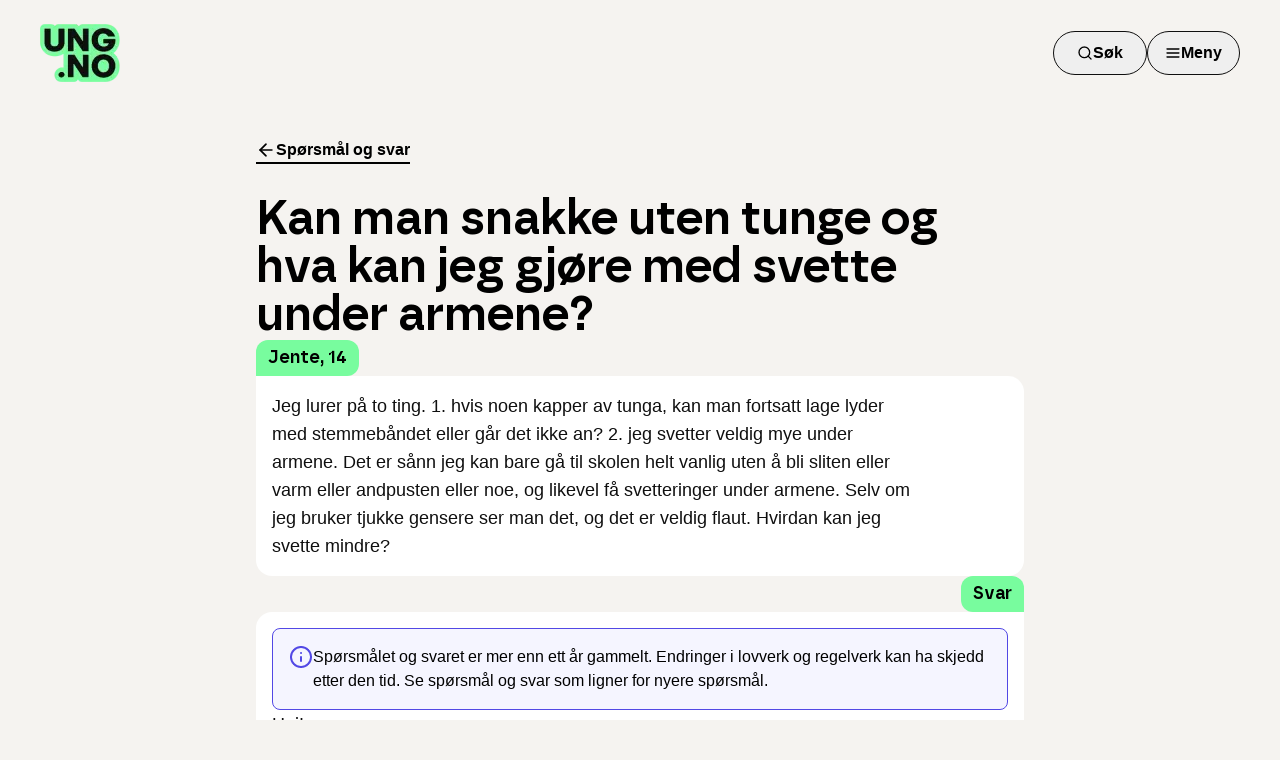

--- FILE ---
content_type: application/javascript; charset=UTF-8
request_url: https://www.ung.no/_next/static/chunks/c3a0ed24307ac397.js
body_size: 4701
content:
(globalThis.TURBOPACK||(globalThis.TURBOPACK=[])).push(["object"==typeof document?document.currentScript:void 0,68673,e=>{"use strict";var t=e.i(71645);function r(e,r,a,l){var n=this,s=(0,t.useRef)(null),i=(0,t.useRef)(0),o=(0,t.useRef)(0),c=(0,t.useRef)(null),u=(0,t.useRef)([]),d=(0,t.useRef)(),f=(0,t.useRef)(),p=(0,t.useRef)(e),m=(0,t.useRef)(!0);p.current=e;var x="undefined"!=typeof window,h=!r&&0!==r&&x;if("function"!=typeof e)throw TypeError("Expected a function");r=+r||0;var g=!!(a=a||{}).leading,v=!("trailing"in a)||!!a.trailing,y="maxWait"in a,b="debounceOnServer"in a&&!!a.debounceOnServer,j=y?Math.max(+a.maxWait||0,r):null;return(0,t.useEffect)(function(){return m.current=!0,function(){m.current=!1}},[]),(0,t.useMemo)(function(){var e=function(e){var t=u.current,r=d.current;return u.current=d.current=null,i.current=e,o.current=o.current||e,f.current=p.current.apply(r,t)},t=function(e,t){h&&cancelAnimationFrame(c.current),c.current=h?requestAnimationFrame(e):setTimeout(e,t)},a=function(e){if(!m.current)return!1;var t=e-s.current;return!s.current||t>=r||t<0||y&&e-i.current>=j},w=function(t){return c.current=null,v&&u.current?e(t):(u.current=d.current=null,f.current)},N=function e(){var l=Date.now();if(g&&o.current===i.current&&O(),a(l))return w(l);if(m.current){var n=r-(l-s.current);t(e,y?Math.min(n,j-(l-i.current)):n)}},O=function(){l&&l({})},S=function(){if(x||b){var l=Date.now(),o=a(l);if(u.current=[].slice.call(arguments),d.current=n,s.current=l,o){if(!c.current&&m.current)return i.current=s.current,t(N,r),g?e(s.current):f.current;if(y)return t(N,r),e(s.current)}return c.current||t(N,r),f.current}};return S.cancel=function(){var e=c.current;e&&(h?cancelAnimationFrame(c.current):clearTimeout(c.current)),i.current=0,u.current=s.current=d.current=c.current=null,e&&l&&l({})},S.isPending=function(){return!!c.current},S.flush=function(){return c.current?w(Date.now()):f.current},S},[g,y,r,j,v,h,x,b,l])}e.s(["useDebouncedCallback",()=>r])},18566,(e,t,r)=>{t.exports=e.r(76562)},27281,e=>{"use strict";var t=e.i(43476),r=e.i(3085),a=e.i(34374),l=e.i(75157);let n=({ref:e,containerClassName:n,className:s,placeholder:i,onChange:o,onClick:c,value:u,defaultValue:d,...f})=>(0,t.jsxs)("div",{className:(0,l.cn)("relative",n),children:[(0,t.jsx)(a.Input,{ref:e,type:"search",className:(0,l.cn)("rounded-full pl-10",s),placeholder:i,onChange:e=>{o?.(e)},value:u,defaultValue:d,...f}),(0,t.jsx)("div",{className:"absolute left-3 top-1/2 -translate-y-1/2 transform",children:(0,t.jsx)(c?"button":"div",{title:i,className:"block",onClick:()=>c?.(u||""),children:(0,t.jsx)(r.Search,{})})})]});e.s(["SearchInput",()=>n])},34374,e=>{"use strict";var t=e.i(43476),r=e.i(75157);let a=(0,e.i(25913).cva)("flex h-11 w-full rounded-md border bg-white px-3 py-2 ring-offset-white file:border-0 file:bg-transparent file:text-sm file:font-medium file:text-base-dark placeholder:text-gray-700 hover:outline hover:outline-1 focus-visible:ring-2 focus-visible:ring-offset-2 disabled:cursor-not-allowed disabled:border-gray-600",{variants:{error:{true:"border-2 border-red-800 hover:outline-red-800",false:"border-base-dark focus-visible:border-base-dark focus-visible:ring-base-dark"}},defaultVariants:{error:!1}}),l=({className:e,type:l="text",placeholder:n,error:s,ref:i,...o})=>(0,t.jsx)("input",{type:l,placeholder:n,className:(0,r.cn)(a({error:s,className:e})),ref:i,...o});l.displayName="Input",e.s(["Input",()=>l])},3085,e=>{"use strict";var t=e.i(71645),r=e.i(45009);function a(){return(a=Object.assign||function(e){for(var t=1;t<arguments.length;t++){var r=arguments[t];for(var a in r)Object.prototype.hasOwnProperty.call(r,a)&&(e[a]=r[a])}return e}).apply(this,arguments)}var l=(0,t.forwardRef)(function(e,r){var l=e.color,n=e.size,s=void 0===n?24:n,i=function(e,t){if(null==e)return{};var r,a,l=function(e,t){if(null==e)return{};var r,a,l={},n=Object.keys(e);for(a=0;a<n.length;a++)r=n[a],t.indexOf(r)>=0||(l[r]=e[r]);return l}(e,t);if(Object.getOwnPropertySymbols){var n=Object.getOwnPropertySymbols(e);for(a=0;a<n.length;a++)r=n[a],!(t.indexOf(r)>=0)&&Object.prototype.propertyIsEnumerable.call(e,r)&&(l[r]=e[r])}return l}(e,["color","size"]);return t.default.createElement("svg",a({ref:r,xmlns:"http://www.w3.org/2000/svg",width:s,height:s,viewBox:"0 0 24 24",fill:"none",stroke:void 0===l?"currentColor":l,strokeWidth:"2",strokeLinecap:"round",strokeLinejoin:"round"},i),t.default.createElement("circle",{cx:"11",cy:"11",r:"8"}),t.default.createElement("line",{x1:"21",y1:"21",x2:"16.65",y2:"16.65"}))});l.propTypes={color:r.default.string,size:r.default.oneOfType([r.default.string,r.default.number])},l.displayName="Search",e.s(["Search",0,l],3085)},54111,e=>{"use strict";var t=e.i(71645),r=e.i(45009);function a(){return(a=Object.assign||function(e){for(var t=1;t<arguments.length;t++){var r=arguments[t];for(var a in r)Object.prototype.hasOwnProperty.call(r,a)&&(e[a]=r[a])}return e}).apply(this,arguments)}var l=(0,t.forwardRef)(function(e,r){var l=e.color,n=e.size,s=void 0===n?24:n,i=function(e,t){if(null==e)return{};var r,a,l=function(e,t){if(null==e)return{};var r,a,l={},n=Object.keys(e);for(a=0;a<n.length;a++)r=n[a],t.indexOf(r)>=0||(l[r]=e[r]);return l}(e,t);if(Object.getOwnPropertySymbols){var n=Object.getOwnPropertySymbols(e);for(a=0;a<n.length;a++)r=n[a],!(t.indexOf(r)>=0)&&Object.prototype.propertyIsEnumerable.call(e,r)&&(l[r]=e[r])}return l}(e,["color","size"]);return t.default.createElement("svg",a({ref:r,xmlns:"http://www.w3.org/2000/svg",width:s,height:s,viewBox:"0 0 24 24",fill:"none",stroke:void 0===l?"currentColor":l,strokeWidth:"2",strokeLinecap:"round",strokeLinejoin:"round"},i),t.default.createElement("path",{d:"M14 2H6a2 2 0 0 0-2 2v16a2 2 0 0 0 2 2h12a2 2 0 0 0 2-2V8z"}),t.default.createElement("polyline",{points:"14 2 14 8 20 8"}),t.default.createElement("line",{x1:"16",y1:"13",x2:"8",y2:"13"}),t.default.createElement("line",{x1:"16",y1:"17",x2:"8",y2:"17"}),t.default.createElement("polyline",{points:"10 9 9 9 8 9"}))});l.propTypes={color:r.default.string,size:r.default.oneOfType([r.default.string,r.default.number])},l.displayName="FileText",e.s(["FileText",0,l],54111)},11481,e=>{"use strict";var t=e.i(71645),r=e.i(45009);function a(){return(a=Object.assign||function(e){for(var t=1;t<arguments.length;t++){var r=arguments[t];for(var a in r)Object.prototype.hasOwnProperty.call(r,a)&&(e[a]=r[a])}return e}).apply(this,arguments)}var l=(0,t.forwardRef)(function(e,r){var l=e.color,n=e.size,s=void 0===n?24:n,i=function(e,t){if(null==e)return{};var r,a,l=function(e,t){if(null==e)return{};var r,a,l={},n=Object.keys(e);for(a=0;a<n.length;a++)r=n[a],t.indexOf(r)>=0||(l[r]=e[r]);return l}(e,t);if(Object.getOwnPropertySymbols){var n=Object.getOwnPropertySymbols(e);for(a=0;a<n.length;a++)r=n[a],!(t.indexOf(r)>=0)&&Object.prototype.propertyIsEnumerable.call(e,r)&&(l[r]=e[r])}return l}(e,["color","size"]);return t.default.createElement("svg",a({ref:r,xmlns:"http://www.w3.org/2000/svg",width:s,height:s,viewBox:"0 0 24 24",fill:"none",stroke:void 0===l?"currentColor":l,strokeWidth:"2",strokeLinecap:"round",strokeLinejoin:"round"},i),t.default.createElement("path",{d:"M21 11.5a8.38 8.38 0 0 1-.9 3.8 8.5 8.5 0 0 1-7.6 4.7 8.38 8.38 0 0 1-3.8-.9L3 21l1.9-5.7a8.38 8.38 0 0 1-.9-3.8 8.5 8.5 0 0 1 4.7-7.6 8.38 8.38 0 0 1 3.8-.9h.5a8.48 8.48 0 0 1 8 8v.5z"}))});l.propTypes={color:r.default.string,size:r.default.oneOfType([r.default.string,r.default.number])},l.displayName="MessageCircle",e.s(["MessageCircle",0,l],11481)},6129,e=>{"use strict";var t=e.i(95187),r=(0,t.createServerReference)("782fab22c35426d1dda7a515272bd0ab584084f93f",t.callServer,void 0,t.findSourceMapURL,"getGlobalSearchResults");e.s(["getGlobalSearchResults",()=>r])},88995,e=>{"use strict";var t=e.i(71645),r=e.i(45009);function a(){return(a=Object.assign||function(e){for(var t=1;t<arguments.length;t++){var r=arguments[t];for(var a in r)Object.prototype.hasOwnProperty.call(r,a)&&(e[a]=r[a])}return e}).apply(this,arguments)}var l=(0,t.forwardRef)(function(e,r){var l=e.color,n=e.size,s=void 0===n?24:n,i=function(e,t){if(null==e)return{};var r,a,l=function(e,t){if(null==e)return{};var r,a,l={},n=Object.keys(e);for(a=0;a<n.length;a++)r=n[a],t.indexOf(r)>=0||(l[r]=e[r]);return l}(e,t);if(Object.getOwnPropertySymbols){var n=Object.getOwnPropertySymbols(e);for(a=0;a<n.length;a++)r=n[a],!(t.indexOf(r)>=0)&&Object.prototype.propertyIsEnumerable.call(e,r)&&(l[r]=e[r])}return l}(e,["color","size"]);return t.default.createElement("svg",a({ref:r,xmlns:"http://www.w3.org/2000/svg",width:s,height:s,viewBox:"0 0 24 24",fill:"none",stroke:void 0===l?"currentColor":l,strokeWidth:"2",strokeLinecap:"round",strokeLinejoin:"round"},i),t.default.createElement("line",{x1:"18",y1:"6",x2:"6",y2:"18"}),t.default.createElement("line",{x1:"6",y1:"6",x2:"18",y2:"18"}))});l.propTypes={color:r.default.string,size:r.default.oneOfType([r.default.string,r.default.number])},l.displayName="X",e.s(["X",0,l],88995)},48572,e=>{"use strict";var t=e.i(43476),r=e.i(71645),a=e.i(26999);let l=(0,e.i(75254).default)("x",[["path",{d:"M18 6 6 18",key:"1bl5f8"}],["path",{d:"m6 6 12 12",key:"d8bk6v"}]]);var n=e.i(75157),s=e.i(90873);let i=a.Root;i.displayName="Dialog";let o=a.Trigger,c=a.Portal,u=a.Close,d=r.forwardRef(({className:e,...r},l)=>(0,t.jsx)(a.Overlay,{ref:l,className:(0,n.cn)("fixed inset-0 z-50 bg-base-dark/70 data-[state=open]:animate-in data-[state=closed]:animate-out data-[state=closed]:fade-out-0 data-[state=open]:fade-in-0",e),...r}));d.displayName=a.Overlay.displayName;let f=r.forwardRef(({className:e,children:r,...l},s)=>(0,t.jsxs)(c,{children:[(0,t.jsx)(d,{}),(0,t.jsx)(a.Content,{ref:s,className:(0,n.cn)("fixed left-[50%] top-[50%] z-50 grid w-full max-w-lg translate-x-[-50%] translate-y-[-50%] gap-5 border border-neutral-200 bg-brown-50 p-5 shadow-lg duration-200 data-[state=open]:animate-in data-[state=closed]:animate-out data-[state=closed]:fade-out-0 data-[state=open]:fade-in-0 data-[state=closed]:zoom-out-95 data-[state=open]:zoom-in-95 data-[state=closed]:slide-out-to-left-1/2 data-[state=closed]:slide-out-to-top-[48%] data-[state=open]:slide-in-from-left-1/2 data-[state=open]:slide-in-from-top-[48%] sm:rounded-lg sm:p-8",e),...l,children:r})]}));f.displayName=a.Content.displayName;let p=({className:e,...r})=>(0,t.jsxs)("div",{className:"flex",children:[(0,t.jsx)("div",{className:(0,n.cn)("flex flex-col space-y-1.5 font-borna",e),...r}),(0,t.jsx)(a.Close,{asChild:!0,children:(0,t.jsxs)(s.Button,{size:"icon",variant:"secondary",className:"ml-auto flex-none self-start border border-base-dark",children:[(0,t.jsx)(l,{className:"h-4 w-4 text-base-dark"}),(0,t.jsx)("span",{className:"sr-only",children:"Close"})]})})]});p.displayName="DialogHeader";let m=({className:e,...r})=>(0,t.jsx)("div",{className:(0,n.cn)("sm:space-2 flex flex-row",e),...r});m.displayName="DialogFooter";let x=r.forwardRef(({className:e,...r},l)=>(0,t.jsx)(a.Title,{ref:l,className:(0,n.cn)("font-borna text-2xl sm:text-3xl",e),...r}));x.displayName=a.Title.displayName;let h=r.forwardRef(({className:e,...r},l)=>(0,t.jsx)(a.Description,{ref:l,className:(0,n.cn)("",e),...r}));h.displayName=a.Description.displayName,e.s(["Dialog",()=>i,"DialogClose",()=>u,"DialogContent",()=>f,"DialogDescription",()=>h,"DialogFooter",()=>m,"DialogHeader",()=>p,"DialogTitle",()=>x,"DialogTrigger",()=>o],48572)},79258,e=>{"use strict";var t=e.i(71645),r=e.i(18566);function a(e){let a=(0,r.usePathname)(),l=(0,r.useSearchParams)();t.default.useEffect(()=>{e()},[a,l])}e.s(["useOnNavigation",()=>a])},87247,e=>{"use strict";var t=e.i(43476),r=e.i(90873),a=e.i(48572),l=e.i(79258),n=e.i(75157),s=e.i(26999),i=e.i(59411),o=e.i(71645);let c=o.default.createContext(null),u=({children:e,srTitle:r,srDescription:n,...s})=>{let[u,d]=o.default.useState(!1);return(0,l.useOnNavigation)(()=>{u&&d(!1)}),u?document.body.style.overflow="hidden":document.body.style.overflow="",(0,t.jsx)(c.Provider,{value:{open:u,setOpen:d},children:(0,t.jsxs)(a.Dialog,{open:u,onOpenChange:e=>d(e),...s,children:[(0,t.jsxs)(i.VisuallyHidden,{children:[(0,t.jsx)(a.DialogTitle,{asChild:!0,children:(0,t.jsx)("span",{children:r})}),(0,t.jsx)(a.DialogDescription,{children:n})]}),e]})})};u.displayName="FullscreenDialog";let d=({icon:e,text:a,...l})=>(0,t.jsxs)(r.Button,{className:"h-10 min-h-10 w-10 min-w-10 px-0 md:h-11 md:w-full md:px-5",size:"small",variant:"secondary",...l,children:[(0,t.jsx)(e,{}),(0,t.jsx)("span",{className:"max-md:sr-only",children:a})]});d.displayName="FullscreenDialogButton";let f=({icon:e,text:r})=>(0,t.jsx)(a.DialogTrigger,{asChild:!0,children:(0,t.jsx)(d,{icon:e,text:r})});f.displayName="DialogTrigger";let p=({icon:e,text:r})=>(0,t.jsx)(a.DialogClose,{asChild:!0,children:(0,t.jsx)(d,{icon:e,text:r})});p.displayName="DialogClose";let m=o.default.forwardRef(({children:e,...r},a)=>(0,t.jsx)(s.Portal,{children:(0,t.jsx)(s.DialogContent,{ref:a,style:{scrollbarGutter:"stable"},className:(0,n.cn)("fixed bottom-0 left-0 right-0 block h-full max-w-full overflow-y-auto bg-brown-50 [&_a:hover]:text-green-700 [&_a]:font-borna [&_a]:text-xl [&_a]:font-semibold md:[&_a]:py-2 md:[&_a]:text-3xl","top-16 md:top-20"),...r,children:e})}));m.displayName=s.DialogContent.displayName,e.s(["FullscreenDialog",()=>u,"FullscreenDialogClose",()=>p,"FullscreenDialogContent",()=>m,"FullscreenDialogTrigger",()=>f,"useFullscreenDialog",0,()=>{let e=o.default.useContext(c);if(!e)throw Error("useFullscreenDialog must be used within FullscreenDialog");return e}])},47155,e=>{"use strict";var t=e.i(43476),r=e.i(87247),a=e.i(3085),l=e.i(88995);let n=r.useFullscreenDialog,s=()=>{let{open:e}=(0,r.useFullscreenDialog)();return e?(0,t.jsx)(r.FullscreenDialogClose,{icon:l.X,text:"Søk"}):(0,t.jsx)(r.FullscreenDialogTrigger,{icon:a.Search,text:"Søk"})},i=({children:e})=>(0,t.jsxs)(r.FullscreenDialog,{srTitle:"Søk",srDescription:"Søk i innholdet på ung.no",children:[(0,t.jsx)(s,{}),(0,t.jsx)(r.FullscreenDialogContent,{children:e})]});i.displayName="SearchDialog",e.s(["SearchDialog",()=>i,"useSearchDialog",0,n])},48639,e=>{"use strict";var t=e.i(43476),r=e.i(71645),a=e.i(27281),l=e.i(68673),n=e.i(6129),s=e.i(18566),i=e.i(95187),o=(0,i.createServerReference)("607137b50907884895e2aa307621b912664c8ecfbe",i.callServer,void 0,i.findSourceMapURL,"mapResultItems");function c({type:e,items:a}){let l=(0,s.useRouter)(),[n,i]=(0,r.useState)([]);if((0,r.useEffect)(()=>{0===a.length?i([]):(async()=>{let t=await o(a,e);i(t?.filter(e=>void 0!==e)||[])})()},[a,e]),0!==n.length)return(0,t.jsx)("ul",{children:n.map(e=>{let{url:r,title:a,key:n}=e;return(0,t.jsx)("li",{children:(0,t.jsx)("button",{type:"button",className:"w-full px-4 py-2 text-left hover:bg-green-100 focus:bg-green-100",onClick:()=>{l.push(r)},children:(0,t.jsx)("div",{className:"flex",children:(0,t.jsx)("div",{className:"flex flex-col",children:(0,t.jsx)("span",{className:"text-base",children:a})})})})},n)})},e)}var u=e.i(90873),d=e.i(54111),f=e.i(11481),p=e.i(3085),m=e.i(47155);let x={articles:[],questions:[],topics:[],chatServices:[],selfHelpServices:[],totalArticles:0,totalUserQuestions:0,totalChatServices:0,totalSelfHelpServices:0};function h({placeholder:e="Søk...",className:i}){let[o,h]=(0,r.useState)(""),[g,v]=(0,r.useState)(!1),[y,b]=(0,r.useState)(x),j=(0,s.useRouter)(),w=(0,s.useSearchParams)(),N=null;try{N=(0,m.useSearchDialog)().setOpen}catch{}let O=(0,r.useRef)(null),S=[...y.articles,...y.questions,...y.topics].length,D=(0,l.useDebouncedCallback)(async e=>{if(e.trim().length>=2)try{let t=await (0,n.getGlobalSearchResults)(e,3);b(t)}catch(e){console.error("Failed to fetch results:",e),b(x)}else b(x)},300);(0,r.useEffect)(()=>{let e=w.get("query");e&&e.trim()&&h(e)},[w]);let k=()=>{v(!1),j.push(`/sok?query=${o}`),N?.(!1)},C=S>0;return(0,t.jsxs)("div",{className:"flex gap-2",children:[(0,t.jsxs)("div",{ref:O,className:`relative w-full ${i||""}`,onBlur:()=>{setTimeout(()=>{O.current&&!O.current.contains(document.activeElement)&&v(!1)},0)},children:[(0,t.jsx)(a.SearchInput,{className:"flex-1 rounded-full",placeholder:e,type:"search",value:o,onChange:e=>{let t=e.target.value;h(t),v(!0),D(t)},onFocus:()=>{v(!0)},onKeyDown:e=>{"Enter"===e.key&&k()},autoComplete:"off","aria-haspopup":"listbox","aria-expanded":g&&C,"aria-controls":g?"global-search-results":void 0}),g&&(0,t.jsx)("div",{id:"global-search-results",role:"listbox","aria-live":"polite","aria-label":"Søkeforslag",className:"absolute z-50 mt-2 w-full",children:C&&(0,t.jsxs)("div",{className:"mt-1 max-h-96 overflow-y-auto rounded-2xl border-2 border-base-dark bg-white md:max-h-none md:overflow-y-visible",children:[(0,t.jsxs)("span",{className:"flex items-center gap-2 px-4 pb-2 pt-6 text-xs font-normal text-gray-800",children:[(0,t.jsx)(d.FileText,{className:"h-4 w-4"})," ","Artikkel"]}),(0,t.jsx)(c,{type:"articles",items:y.articles}),(0,t.jsxs)("span",{className:"flex items-center gap-2 px-4 pb-2 pt-6 text-xs font-normal text-gray-800",children:[(0,t.jsx)(f.MessageCircle,{className:"h-4 w-4"})," ","Spørsmål og svar"]}),(0,t.jsx)(c,{type:"questions",items:y.questions}),(0,t.jsxs)("span",{className:"flex items-center gap-2 px-4 pb-2 pt-6 text-xs font-normal text-gray-800",children:[(0,t.jsx)(p.Search,{className:"h-4 w-4"})," ","Tema"]}),(0,t.jsx)(c,{type:"topics",items:y.topics})]})})]}),(0,t.jsx)(u.Button,{onClick:k,size:"small",children:"Søk"})]})}e.s(["GlobalSearchInput",()=>h],48639)}]);